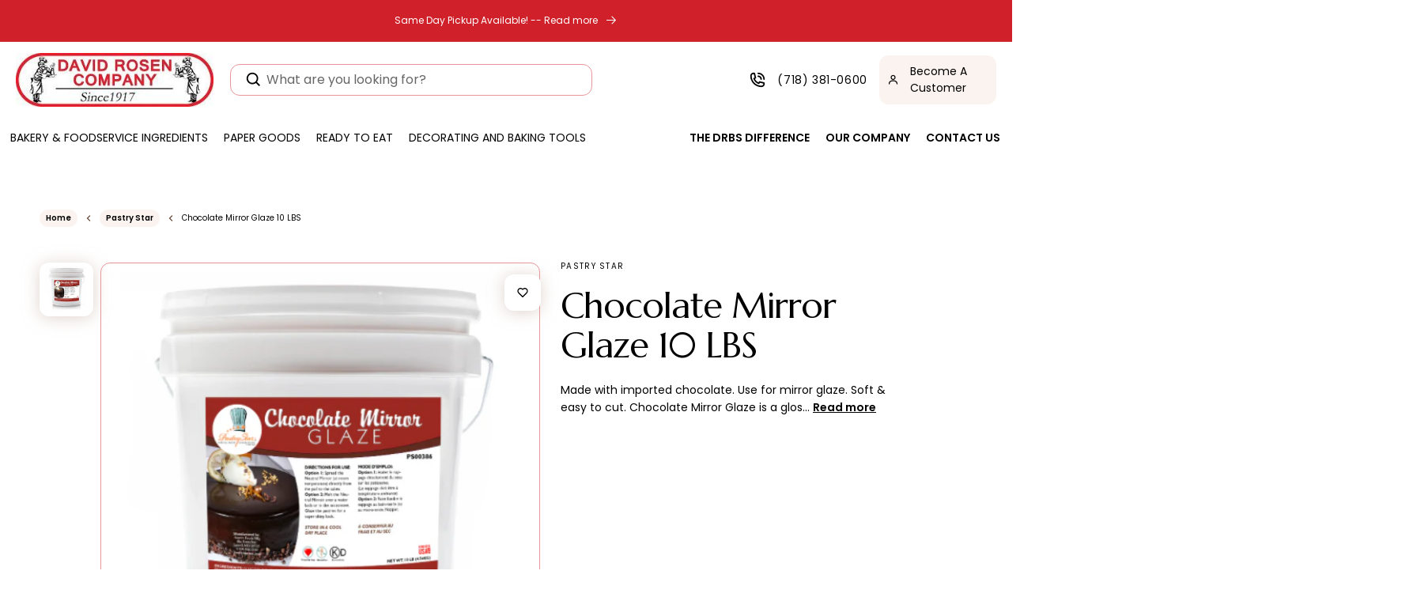

--- FILE ---
content_type: application/javascript; charset=utf-8
request_url: https://searchanise-ef84.kxcdn.com/preload_data.8J7T2s4d8L.js
body_size: 11404
content:
window.Searchanise.preloadedSuggestions=['bread flour','cocoa powder','king arthur flour','chocolate chips','rye flour','callebaut chocolate','all purpose flour','gluten free','all cookies','cake flour','whole wheat flour','vital wheat gluten','granulated sugar','organic bread flour','white chocolate','vanilla extract','milk powder','cake mix','organic flour','baking powder','whole milk powder','king arthur','peanut butter','cake box','wheat bran','gluten free flour','high gluten flour','cake boxes','dark chocolate','tapioca syrup','king arthur bread flour','brown sugar','almond flour','cream cheese','oat flour','baking soda','fresh yeast','tapioca starch','corn starch','rice flour','pastry flour','dark rye flour','malt syrup','unsalted butter','sugar free','sesame seeds','cake board','cocoa butter','tart shells','pistachio paste','corn syrup','potato starch','dough conditioner','almond paste','milk chocolate','spelt flour','citric acid','soy flour','cookie dough','pizza flour','xanthan gum','powdered sugar','food coloring','frozen dough','powdered milk','coconut oil','rolled oats','poppy seeds','all flavors','diastatic malt powder','pizza flour 00','wheat germ','barry callebaut','semolina flour','rosca de reyes','brown rice flour','ice cream','dry milk','cake boards','candied fruit','sir galahad artisan flour','pastry filling','croissant dough','mec3 gelato','cane sugar','powdered eggs','puff pastry','instant yeast','fruit puree','barley malt syrup','glucose syrup','cannoli shells','salted butter','white rye flour','baking kit','chocolate decor','strawberry filling','sir lancelot flour','tapioca flour','apricot filling','pistachio cream','active dry yeast','nonfat dry milk powder','00 flour pizza','cake drums','pie crust','vanilla flavor','raspberry filling','gel food color','sorghum flour','bakery boxes','whip topping','cacao barry','dulce de leche','silicone molds','pillsbury cake mix','kosher salt','merckens chocolate','unbleached all purpose flour','donut mix','pie shells','vanilla bean','whey protein','henry and henry','frozen croissants','pumpernickel flour','whole eggs','oat bran','italian cookies','medium rye flour','sea salt','coconut flakes','all trumps flour','potato flour','first clear flour','item number','baking cups','dried fruit','parchment paper','rainbow sprinkles','unbleached flour','guava filling','butter flavor','pie filling','caramel color','meringue powder','mec3 base','egg white powder','chocolate curls','poppy butter','frozen pastry','muffin mix','potassium sorbate','frozen sfogliatelle','vegetable oil','heavy cream','ardent mills','corn meal','cream of tartar','cannoli cream','organic cane sugar','vegetable shortening','brown rice syrup','corn flour','shipping cost','sir lancelot','corbion caravan','calcium propionate','skim milk powder','cake emulsifier','blueberry tidbits','unbleached bread flour','whole milk','malt powder','wheat flour','raspberry jam','white rice flour','almond extract','food color','soy lecithin','wheat gluten','chocolate cup','ground cinnamon','sweetened condensed milk','fondant sugar','type 00 flour','bread bags','olive oil','dry yeast','coconut flour','pastry star','whole egg powder','chocolate chunks','embossed foil','muffin batter','whey protein isolate','gluten free oats','semi sweet chocolate chips','millet flour','dough improver','white chocolate chips','callebaut dark chocolate','durum flour','white sugar','sunflower seeds','pineapple filling','white fondant','milk chocolate chips','whole wheat','flaxseed meal','sour dough','cinnamon chips','bread base','yellow cake mix','pure vanilla extract','gluten free oat flour','mec3 paste','sugar free cookies','special patent flour','henry & henry filling','organic sugar','chocolate coating','bakers sugar','peters chocolate','all trumps','cake drum','glucose powder','sorbitol powder','lemon extract','lobster tails','unsweetened chocolate','king arthur special patent','barley flour','pumpkin seeds','sir galahad','wheat berries','clear flour','cupcake box','chocolate cake mix','margarine euro','invert sugar','banana puree','dextrose sugar','condensed milk','sanding sugar','bak bak','coconut sugar','buckwheat flour','whipping cream','dutch cocoa powder','organic all purpose flour','callebaut callets','agave syrup','whey powder','chocolate decorations','white whole wheat flour','coating chocolate','artisan bread flour','donut sugar','bakers authority','mirror glaze','egg powder','powder sugar','vanilla paste','arrowroot powder','corn syrup solids','free shipping','white cake mix','rye chops','storage container','rosca de reyes box','hazelnut paste','sugar free chocolate','bagel improver','whipped cream','maple syrup','pan grease','bavarian cream filling','graham cracker crumbs','cake ring','artificial flavor','gelatin powder','cake pan','malted barley flour','caraway seeds','master martini','cookies united','potato flakes','bagel base','vanilla powder','isomalt crystal','apple filling','dark brown sugar','almond emulsion','confectioner sugar','gluten flour','whole wheat pastry flour','palm oil','mini chocolate chips','pastry cream','vegan chocolate','lemon juice','bread improver','sweet whey powder','nutritional yeast','tart shell','black cocoa','evaporated milk','white spelt flour','powder milk','wheat starch','natural peanut butter unsalted','sweet rice flour','caramel flavor','chocolate chunk','hi gluten flour','baking chips','danish dough','flax seeds','caster sugar','instant clearjel','25 lb flour','heat treated flour','bulk cookies','chocolate bar','red velvet','maple bits','mini sfogliatelle','poppy seed','dawn cake mix','shredded coconut','puff pastry dough','light brown sugar','apricot glaze','heavy whipping cream','guar gum','liquid food coloring','honey glaze','baking chocolate','cake circles','high protein flour','chocolate cups','flour storage','self rising flour','strawberry flavoring','cake mixes','pretzel salt','dark chocolate chips','candied orange peel','round cake boards','non diastatic malt','buttermilk powder','high ratio shortening','lactic acid','puratos s500','domino sugar','rainbow cookies','marvelous molds','chickpea flour','barley malt','lemon filling','protein powder','apple pie','non dairy','flax seed','whipped icing','puff pastry sheets','whole wheat flours','orange extract','plastic container','milk chocolate coating','pumpkin puree','baking cup','bavarian cream','cookie cutters','sodium benzoate','unbaked bakery products','reddi sponge','chia seeds','maltodextrin powder','chocolate sprinkles','minced garlic','strawberry bits','high gluten','mec3 gelato base','butter cookies','truffle shells','cupcake container','cake yeast','tipo 00 flour','coarse sugar','100 cacao chocolate','edible decorations','sourdough starter','king author flour','oo flour','bakers authority bread flour','orange peel','butter powder','bread bag','spring king','donut glaze','cocoa p','vanilla sugar','piping bags','raw sugar','pastry dough','couverture chocolate','satin ice fondant','chocolate chip','fruit fillings','ap flour','tenderex emulsifier','gluten free mix','red raspberry','artisan flour','go wholesale','topping cream','rye meal','chocolate ganache','coconut cream','orange flavor','oat fiber','minced onion','frozen croissant dough','bagel flour','edible flowers','buttercream icing','raw honey','non fat milk powder','sunflower oil','bakers cheese','prune lekvar','pastry icing','melting chocolate','egg whites','cookie mix','dry milk powder','sunflower lecithin','strong flour','white flour','richs whip topping','strawberry jam','sesame seed','king arthur all purpose flour','dry whole milk powder','brownie mix','davids cookies','all purpose','egg yolk','tofutti cream cheese','saf instant red label yeast','sourdough base','creme cake base','buttercream frosting','almond butter','tutti frutti mix diced','paper baking molds','loaf pan','wholesale milk','peters milk chocolate','mini cannoli shells','chocolate shells','creme cake','modified starch','icing fruit','frozen fruit','gelatin sheet','chocolate croissant','ci baking powder','vanilla bean paste','us chocolate','chocolate dip','biscotti cookies','crystalline sorbitol','flour 50 lb','bulk grain','all trumps flour high gluten','red star baking powder','5 lb vital wheat gluten','italian flour','disposable pan','ascorbic acid','bread mix','blueberry filling','agar agar','molasses for baking','modecor fondant','piping tips','baking soda bulk','snow sugar','cassava flour','high gluten bread flour','blueberry bits','dairy free','dutch process cocoa','natural peanut butter','canola oil','nova cart','barry milk chocolate','cinnamon rolls','ready to eat flour','maple flavor','coconut milk','novacart lid','whipped topping','organic oats','crystalline fructose','custard powder','pure cane sugar','organic butter','dark rye','ice cream topping','hocolate chips','citron for rosca de reyes','white who','apricot jam','chocolate fudge','rye meal pumpernickel flour','compound chocolate','whole pistachios','pie shell','strawberry icing fruit','pie boxes','crystal sugar','dried beans','caramel coloring','soy lecithin powder','rolling pin','fig filling','brown rice','chocolate liquor','golden raisins','rose water','royal icing','ateco tip','dried cranberries','hulled sesame seeds','lady fingers','corn syrup solids 42 de','patent flour','full strength flour','paper bags','cacao butter','sodium citrate','cream cheese filling','cherry filling','cupcake containers','white chocolate coating','wheat grain','chocolate sticks','soybean oil','gluten free bread flour','ammonium bicarbonate','pancake mix','baking pans','cracked wheat','modified corn starch','white grease','leaf cookies','palm shortening','frying oil','liquid maltitol','medium rye','diastatic malt','cream cake base','frozen cookie dough','puratos puratos','poppy filling','powder dextrose','artessana vanilla','black pepper','sour cream','sliced almonds','clear gel','organic whole wheat flour','rum flavor','baking paper','durum semolina','powder eggs','red food coloring','turbinado sugar','baking mold','citric acid powder','baking pan','natural cocoa powder','custard cream','chocolate melts','chocolate crunchies','coconut macaroon','soy milk','minnesota girl','sir galahad artisan flour 50 lb','cookie cutter','white rye','special patent','fresh yeast 1 lb','nut filling','pie box','cake batter','safflower oil','everything bagel spice','guava pastry fillings','oo flour pizza','organic agave syrup','sheet pan','light rye flour','gluten free rolled oats','sheet cake','vanilla cake mix','large sfogliatelle','sugar cookies','callebaut milk chocolate','vital wheat','custard mix','bulk flour','heavy cream powder','double acting baking powder','plastic containers','flax seed 50 lb','sweet rice','vital wheat gluten flour','inline plastic','gold cake boards','sponge cake','rye berries','almond filling','domino granulated sugar','pearl sugar','round cake drums','fudge base','black sesame','whole wheat pastry','black se','white cream filling','gold medal','ardent mills bread flour','blueberry flavor','chocolate mousse','variety muffin mix','cookie mixes','embossed foil roll','buck wheat flour','hazelnut praline paste','organic rye flour','cookie boxes','vegan butter','raspberry puree','toasted coconut','chef master gel food coloring','mixed can','bobs red mill','passion fruit puree','abel & schafer','savory base','david rosen','semi sweet chocolate','confectioners sugar','dried egg yolk powder','gelato base','whole grain flour','white chocolate bar','wondra flour','merckens milk chocolate','dark molasses','6 inch pie shells','candied cherries','poly bags','monk fruit','mango puree','pizza dough','sponge cake mix','desiccated coconut','passion fruit','apple cobbler filling','malic acid','cake shortening','pie pan','unsalted margarine','ammonium carbonate','rye bread','aluminum pan','praline paste','dessert pastes','mozzarella cheese','saf yeast','doughnut sugar','pasta flour','satin ice','pillsbury yellow cake mix','2 cake box','donut filling','bakery box','malted barley','chocolate powder','acitron rojo','peanut butter chips','hi ratio cake flour','egg white','and chocolate product','vegan cream cheese','cake fillings','mec3 so mix','white whole wheat','silicone mold','non fat dry milk','extra virgin olive oil','sugar cookie mix','hazelnut flour','graham flour','sweet whey','hulled millet','cake donut mix','muffin mixes','henry & henry','mini lobster tails','pectin powder','frozen cakes','clear jel','powdered butter','arrowroot flour','shipping fee','non dairy whip topping','10 pie crust','whole wheat bread flour','red color','proofing box','silicone mat','sugar cookie','tres leches','hi gluten flour sir lancelot','12 cake board','steel cut oats','sweetex high ratio','pastry bags','coconut milk powder','italian pastry','mec3 pistachio','banneton basket','ready to bake','pie fillings','bittersweet chocolate','icing sugar','5lb wheat bran','small sfogliatelle artuso','coconut macaroon mix','dried cherries','van leer','walnut pieces','butter emulsion','whole powdered milk','carrot cake mix','9 x 2 round','pine nuts','callebaut white chocolate','chocolate milk','granulated garlic','unsweetened coconut','butter cream frosting','dark chocolate curls','cannoli chips','apple pie filling','bulk sugar','lekvar prune butter','butter sheets','gold medal flour','tart cherries','vegan gluten free','garlic powder','cocoa barry','whole grains','calcium propionate 50 lb','gift card','bread crumbs','milk chocolate wafers','pastry pride','fudge icing','egg replacer','fondant icing','butter sheet','baked cookies','cookie cutter set','cookie butter','high strength','freeze dried','apple pie fillings','cheese cake','dairy free chocolate','butter flavoring','peters burgundy','heckers flour','sugar 50 lb','vegan sprinkles','neutral glaze','tulip baking cup','tart pan','graham cracker','red sprinkles','dipping chocolate','macadamia nuts','wheat bran 50 pound','sweet dough','cake decorations','first clear','strawberry glaze','king arthur cake flour','peters caramel','how to use pro cake mix','cookie crumbs','too flour','pea protein','chocolate run','puff pastry margarine','flour all purpose','rice bran','sprinkle king','lemon oil','tapioca starch 50lb','bakers flour','organic brown sugar','christmas cookies','puree boiron','gum paste','european butter','poppy seed filling','mona lisa','baking sheet','chef master','cornstarch 50 lb','nuts bulk','butterscotch chips','vanilla cream filling','maltitol syrup','cake dome','mascarpone cheese','sorbic acid','raw peanuts','bulk milk','egg yolks','lactose free milk','frozen donuts','callebaut chocolate callets','whole rye flour','gluten free cake mix','italian bread','5 lb flour','cake table','long stick bread base','sorghum flour gluten-free','contact us','doughnut mix','chocolate chip cookies','shredded coconut medium unsweetened','dark chocolate chunks','clarified butter','chocolate wafers','ice cream stabilizers','dried figs','cream filling','fructose powder','sugar cookie dough','king flour','chocolate fudge base','high protein bread flour','chocolate shavings','coarse whole wheat flour','banana flavor','lemon peel','muffin cups','whipped cream stabilizer','high fructose corn syrup','pastry bag','wondra quick mixing flour','black cocoa powder','icing mixes','organic bread','whole spelt','soft wheat flour','dextrose powder','novacart baking cups','chocolate icing','powered milk','gelato paste','wax paper','chocolate block','cake containers','dough enhancer','malted milk powder','almond meal','pan liners','anise extract','rye flavor','cookie dip','white cake','powdered whole milk','yellow cornmeal','strawberry puree','dutch cocoa','6 inch pie','pecan pieces','chocolate cookies','natural food coloring','staten island best flour','defatted soy flour','bleached flour','18 cake drum','cream cake mix','cake stand','dried blueberries','apple cider vinegar','callebaut 811 chocolate','cream powder','coffee beans','uniced cakes','ultra flour','coffee extract','peanut oil','crumb cake','3 inch pie shells','square cake board','clear hinged containers','flake more','lard 100 lb','fluid flex','vegetable glycerin','cherry pie filling','stone ground fine whole wheat flour','butter cream','organic flour all-purpose','boiron puree','fig paste','vanilla beans','donut icing','window boxes','lemon zest','pillsbury red velvet cake mix','frozen pie crusts','cupcake boxes','dawn foods','chocolate decoration','anise oil','coco powder','extra fine sugar','candied citron','cup cake','cinnamon oil','plastic wrap','heckers all purpose flour unbleached','10x powdered sugar','soy protein','tutti frutti','cheese powder','almond flavor','parchment paper sheet pan','gel food coloring','chocolate filling','ruby chocolate','nonpareils sprinkles','para rosca de reyes','bulk gluten','donut flour','wholesale pricing','ice cream toppings','stone ground coarse whole wheat flour ×','strawberry flavor','raisins california select 30','plunger cutter','cake pans','locust bean gum','sprouted wheat flour','pizza box','amaranth seeds','full sheet cake box','deli container','mini tart shells','chocolate callebaut','dried milk','asm chocolate','cake base','tea flavor','frozen pastries','lemon powder','bay state milling','peter\'s chocolate','cookie united','danish sweet dough','00 pizza flour','non diastatic malt syrup','oatmeal bulk','fruit filling','white rice','bread flour king arthur','baking soda 50lb','gluten free grain','lemon emulsion','wholesale flour','sodium propionate','ardent mills flour','caramel chips','organic honey','chocolate cake','self-rising flour','corn muffin mix','sweet potato flour','50 lb sugar','cooking oil','rice syrup','bobs red mill flour','ground nutmeg','cake gel','bread pan','candied orange','clear vanilla','candy melts','powdered egg','candy coatings','pistachio leaf cookies','coarse sanding sugar','cream cake','sodium bicarbonate','blue sprinkles','belgian chocolate','raw almonds','light corn syrup','whip cream','dry whole milk powder 50lb bag','yellow cake','egg yolk powder','flax meal','multi grain flour','pillsbury flour','carob powder','low gluten flour','french flour','mango filling','pie crusts','white wheat flour','vital wheat gluten 50 lb','cream powdered','frozen puree','spelt flours','pastry bakery','bread mixes','ricotta cheese','plastic bags','rum extract','food color gel','arrowroot starch','nonfat dry milk','small lobster tails pastry','general mills flour','mango flavor','sugar free chocolate chips','almond milk','ground ginger','panettone mold','cream cheese icing','maple extract','pick up location','dark chocolate couverture','hi gluten','color gel','ice cream mix','cashew pieces','filled milk','chocolate syrup','invert syrup','orange emulsion','ground cardamom','fine sugar','unbleached all purpose','dulce de leche milk caramel spread','crystallized ginger','skim milk','rice for','all trump','seed mix','dark cocoa powder','bread flours','white icing','vanilla cream','chocolate pearls','pastry cream mix','egg shade','yogurt powder','white sprinkles','cakes boxes','baking flour','cotton candy','whey protein powder','prune butter','no sugar added','cannoli filling','saf instant yeast','piping tip','liquid color','oat milk','edible glitter','lemon flavor','poppy seed butter','butter extract','12 round cake drum','cake round','cocoa nibs','waffle mix','natural flavors','all purpose flour 50lbs','graham crackers','pie dough','bread dough','pastry brush','location for pick up','sir lancelot hi gluten flour','cake box 12','chocolate paste','central mill company','hi ratio shortening','zephyr white chocolate','sugar free cake mix','salted butter bulk','chocolate sauce','extra fine granulated sugar','chocolate crispearls','midget raisins','non-diastatic malt','frozen cake','hazelnut flavor','merkens milk chocolate','white wheat','softex cake emulsifier','red star yeast 1 lb','cherry flavor','key lime','flour bin','piping gel','chocolate cake base','cocoa mass','bread pans','honey bran muffin mix','coconut flavor','fruit cake mix','red food color','edible wafer','cheesecake fillings','pound cake','rich topping base','callebaut couverture','stainless steel','nut flour','bulgur wheat','donut box','wafer roses','instant clear jel','apricot lekvar','kernel paste','frozen blueberries','sunset glaze','baking box','coconut extract','cake pop','bread softener','donut boxes','vital gluten','chocolate molds','lecithin powder','apple sauce','brown butter','jet black cocoa','cinnamon buns','croissant dough sheet','davids cookie dough','french type 55','malted barley syrup','millet seeds','cupcakes packaging','white chocolate cacao barry zephyr','ateco cutters','grape jelly','european raspberry filling','non dairy chocolate chips','special patent flour king arthur','baking molds','muffin pan','black sesame seeds','choco shine','chocolate frosting','frozen bread','chocolate oreo','farina flour','puratos mix','strong bread flour','sweet potato','dark chocolate coating','my order','organic wheat flour','chocolate flakes','candy color','frozen cookies','bakers chocolate','emulsified shortening','chopped onion','textured soy protein','organic cane sugar in bulk','whole powdered eggs','powered eggs','pastry frozen','mousse mix','semolina flour to make pasta','buck wheat','cracked rye','pineapple flavor','pumpkin spice','large chocolate chip cookies bulk','macaron mix','pan spray','sparkling sugar','bulk chocolate','white rice flour bulk','gold tray','date paste','frisco half and half','king midas extra fancy durum flour 50 lb','pork lard','lobster tail','compressed yeast','bbs shortening','parmesan cheese','xanthan gum 50','freeze thaw creme','gluten free cookies','rich products','apple flavor','cake molds','sweetened coconut flakes','mono and diglycerides','himalayan pink salt','for cake','biscuit mix','green sprinkles','laminated dough','pie tin','dough mixes','bulk butter','unsalted butter in bulk','organic tapioca syrup','organic flours','dried eggs','egg white stabilizer','jet black cocoa powder','pistachio butter','peach pie filling','garbanzo flour','farina 50 lb','pan liner','margarine for','ingredion dextrose','dark brown sugar 50lb','pecan flavor','fleischmann\'s yeast','pitted prunes','unsweetened shredded coconut','semi sweet chocolate chunks','danube 7 bread base','kosher pareve','surface emulsifier','wheat berry','melting chocolate wafers','everything bagel','baby jesus plastic','butter blend','sugar powder','liquid malt','organic coconut','proof bag','organic powdered sugar','marshmallow cream','ap flour bulk','chocolate truffle shells','callebaut chocolate block','super white merckens','5 lb bags of flour','mec3 chocolate','figs in syrup','crispy pearls','fry oil','paper cups','dried apricots','cmc powder','dawn buttercreams','liqua gel','pastry star filling','liquid marble chocolate','liquid eggs','erythritol powdered','bakers cream','dried egg','tarts shells','paper molds','chef sale','chocolate bars','vegan cake mix','carrot cake','brill icing','parboiled rice','bread conditioner','skimmed milk powder','key lime filling','tomato products','king midas','cooling rack','organic wheat germ','50 lb flour','ricotta impastata','organic chocolate','baking chocolate bar','pastry butters','quinoa bulk','active yeast','salt bulk','isomalt st-m crystals','whey protein concentrate','round cake pan','winona patent flour','melting wafers','corn syrup solid','eco squ','frozen fruits','kaiser rolls','cake container','stone ground flour','american almond','sourdough bread','bob\'s red mill','vanilla crunchies','de reyes','pink sprinkles','corn oil','organic wheat bran','karo syrup','seal of minnesota','gelatin 50lb','peanut flour','guava paste','bakery bags','coconut filling','sandwich cookie','pie pans','jordan almonds','lemon curd','uniced cake','creme cake mix','cookie icing','wheat base','anise seeds','acitron natural','banana cream','black beans','pineapple puree','bread flour 50lb','rye chops 50 lb','red star yeast','palm oil shortening','cupcake liners','rolled fondant','chefmaster natural food coloring','protein mix','inverted sugar','purasnow cake flour','callebaut chocolate 811','cake donut','wheat berries bulk','shortening flakes','unhulled sesame seeds','white vinegar','alpine shortening','double oo flour','dry glucose powder','flour storage contain','vanilla icing','agar powder','9 inch pie','white spelt','red velvet cake mix','tomato sauce','pie containers','oat milk powder','cacao powder','cookie bags','amaranth flour','white corn meal','cheddar cheese','cashew butter','muñeco para rosca de reyes','macaron packaging','banana flavoring','panna base','yeast raised donut mix','cookie flour','50 lb whole milk powder','salted caramel','chocolate flavor','coarse cornmeal','pistachio flour','chili powder','sir galahad flour','pound cake mix','grain mix','rye grain in','mixing bowl','glazed fruits','chestnut puree','crystalline fructose powder','pitted dates','cake no','marvelous mold','bovine gelatin','modified tapioca starch','mec3 base 6','green cherries','chefmaster liqua-gel','chickpea flour garbanzo bean flour','piping bag','of wheat flour','ring mold','king arthur flour all-purpose','baking spray','titanium dioxide','full sheet','extracts and flavors','bulk wheat bran','flax seed meal','waffle cones','white buttercream icing','20 oz deli','oatmeal 50 lb','yoshon flour','organic bread flour ardent mills','dried strawberries','sweet dairy whey','frozen cherries','pectin nh','artificial vanilla flavor','soy powder','callebaut dark','pure lemon extract','westchester icecap','take out containers','kyrol flour','sugar bulk','all-purpose flour','compound coating','power flour','super bagel high gluten flour','philadelphia cream cheese','10 inch round cake','black and white cookies','custard cream filling','unbleached flour 50 lb','stevia sugar','chocolate cream cake base','powdered egg whites','chocolate cookie crumbs','onion powder','coconut flavoring','king arthur whole wheat flour','cara egg','churro dough','deli cup','light molasses','semi sweet','pastries frozen','pudding mix','dry fruits','baking tray','sao thome','pastry cutter','seedless raspberry jam','truffle shell','apple cider donut','cookie bag','cinnamon sugar','vanilla imperial buttercream frosting','egg album','regular rolled oats','bakers yeast','10/12 cocoa powder dutch process 50 lb','measuring cup','wondra quick mixing flour 50 lb','sourdough flour','frozen croissant','crushed cookies','blanched almonds','frozen cranberries','blue raspberry flavor','dessert cups','organic spelt flour','red quinoa','5lb flour','soy protein isolate','oat flour gluten free','para rosca','organic cake flour','coconut shredded','ready to bake products','cake circle','whey isolate','silicon molds','cake batter flavor','12 x 12 cake boxes','cookie box','pea flour','dried apples','rice starch','all purpose unbleached flour','msg monosodium glutamate 50 lb','mec3 tiramisu','vanilla cake','half sheet cake','caramel sauce','aladdin gourmet sandwich wraps','non pareils','churros bulk','us 500 dough conditioner & improver','henry and henry apricot','dry powdered milk','organic agave','apple turnover','american beauty','whip n ice','sliced apples','cookies and cream','sweet dough mix','maple sugar','presto self-rising','sugar free maltitol','strawberry cake mix','window box','dry buttermilk','6x powdered sugar','chocolate glaze','chocolate stick','flour in bulk','coconut powder','non gmo','42de corn syrup','tutti frutti mix diced candied 1/4','chocolate crunchies ice cream topping','whole grain','apricot bake','phyllo dough','sodium hydroxide','unsweetened cocoa powder','chocolate mirror glaze','organic cocoa','marzipan almond paste','seal of minnesota flour','baking tool','table salt','muffin cup','8 cake board','diced apples','great grain bagel base','stratas foods','flour container','all purpose flour unbleached','gel color','filled croissants','land o’lakes powdered milk','frozen egg whites','dawn icing','almond croissant','frozen strawberries','enjay cake drum','cake collar','creme filling','ganache chocolate','glutinous rice flour','high ratio cake flour','pizza stone','brioche dough','semisweet chocolate','organic white flour','orange juice','toasted wheat germ','chocolate couverture','candied lemon','peppermint flavor','van leer chocolate','candied lemon peel','sweet new snow','ice cream base','date sugar','gluten-free flour','hemp seeds','split peas','ready sponge','dried fruits','quick oats','cake cutter','lime juice','uniced layer cake','food colors','baba rum','oven proof filling','organic milk','harvest bakery','king arthur all purpose','cookie trays','choc dip','gelatin sheets','cake boxes 10 by 10','soy milk powder','hot chocolate','whole spelt flour','agave syrup light','red wheat','powdered erythritol','saf gold','mec3 supergel','pastry sheets','merkens chocolate wafers','edible cookie dough','coco butter','vegan white chocolate','donut holes','mec3 hazelnut','super fine sugar','chocolate base','pastry margarine','non pareil','eagle spice','instant coffee','decorating sugar','donut dough','ateco set','sprinkle cookies','peach filling','chocolate packaging','bread recipe','beet sugar','cumin seeds','5lb calcium propionate','surfax emulsifier','caramel bits','mec 3 paste','nut butter','mono board','guar gum powder','sunflower seed','organic flour bulk','minnesota girl bakers flour','palm sugar','french bread','chick peas','sweet dough base','organic yeast','act oil','malt barley','dry malt','red star','macaroon coconut','harvest king','king arthur special patent flour','gold label','barley syrup','small sfogliatelle','water urn','mec3 neutral','pizza sauce','caramel filling','caravan base','paste pistachio','vanilla flavors','hard red wheat','butter croissant','orange blossom water','cinnamon powder','bread yeast','luster dust','soft serve','preservatives for bread','decorating tube','apple butter','dough cutter','choco dip','wheat bran 50 lb','orange zest','foil roll','corn sugar','unbromated unbleached flour','digital gift card','heart of rye','blossom curls','cream puff','macaroon paste','butter bulk','orange oil','lemon cake mix','ab mauri','pumpkin pie spice','where are you located','egg shade color','organic almond flour','powered sugar','powdered cream','chocolate fudge icing','bran flour','50lb flour','measuring cups','white rye flour 5 lb','pure orange extract','almond flour blanched','iodized salt','prune filling','mini pie shells','dry butter','dry beans','organic oat flour','1 for 1 gluten free','class a','clear cake container','42 de corn syrup','dessert cup','flour 5lb','buttermilk powder 50','high heat milk solids','general mills','butter cake','sweetex shortening','large eggs','baking sheets','king arthur white whole wheat','vanilla filling','whole rye','aluminum free baking powder','ammonia powder','powdered skim milk','cayenne pepper','bread flavor','blood orange','softin mec3','malt flour','chocolate bavarian','frozen mango','swedish coating','cinnamon sticks','filling 2 lb','sugar in the raw','half sheet','butter vanilla','organic all purpose','acitron verde','mec3 quella','candied ginger','cream of wheat','hot sauce','pie tins','airbrush food color','tapioca flour in bulk','powder egg','whole dry milk','organic sugar bulk','liquid sugar','coffee cake','bread mold','bran muffin mix','pound cake base','coconut creme filling','french vanilla','frozen bread dough','grain millers','free egg','glazed pineapple','imitation vanilla','pizza boxes','pick up','colored sugar','whole rye berry','yellow food coloring','gold cake board','mineral oil','apple cider','king arthur high gluten flour','s500 dough conditioner 50lb','les vergers boiron','whole flour','modified food starch','container plastic','rainbow dust progel food color','frozen raspberries','ready to bake dough','non gmo flour','pizza pan','shelf stable','kosher cookies','cocoa butter 5lb','square cake boards','cake tray','monk fruit sweeteners','artessana whip topping','frozen cupcakes','dark rye flour 5lb','organic whole wheat','glazed fruit','honey powder','strawberry leaf cookies','peppermint crushed','wholesale cookies','cake box 10','12 cake drum','deli paper','base 50 for gelato','bakers jam','frozen egg','non dairy white chocolate chips','first clear flours','assorted cookies','king arthur bread','lemon juice powder','best bagel improver','edible gold','oat meal','organic tapioca starch','butter milk powder','knox gelatin','grape flavor','orange paste','cupcake paper','enriched flour','8x8x6 cake box','organic brown rice syrup','s500 red','half and half','vanilla flavoring','citric acid liquid','organic rye','chocolate shaving','ingredion corn starch','chocolate cookie','flake mor','modeling chocolate','king arthur whole wheat','chocolate chip cookie','donut sugar 50 lb','french toast','heckers all purpose flour','sugar granulated','cake decorating tools','danish mix','peanut powder','dry fondant','christmas sprinkles','rolling pins','chia seeds 50 lb','dough whisk','vanilla dip','ground flax meal','whole oat flour','boxes cake','raspberry icing fruit','rye malt','dyn a max','10 inch cake boards','white chocolate curls','germ all','blackberry filling','yeast fresh','hot cups','clear hinged','ateco decorating','cassava starch','golden syrup','egg tart','raspberry preserves','crispearls caramel','sugar free filling','fruit powder','ice cream stabilizer','chocolate mold','black chocolate','chocolate sandwich cookies','chocolate sandwich cookies crushed','golden barrel','orange sprinkles','oven proof raspberry filling','eclair shells','peter\'s chocolate broc','yellow corn flour','display case','coconut paste','dark rye pumpernickel','diced candied orange peel','nutrition yeast','feta cheese','malt barley syrup','wingold flour','pie boxes with','oat groats','sugar crystals','nonfat milk powder','cake layers','efco mix','stone ground whole wheat flour','walnuts whole','bread improvers','ca k e boxes','devils food cake','multigrain flour','fat daddio\'s','box cake','gluten free bread','bread flower','hard wheat flour','white cake drum','hot fudge','dough emulsifier','durum wheat','70% dark chocolate','harvest bread flour','22/24 cocoa powder','dark chocolate flavored swedish coating','blue color','baking powder aluminum-free','monocalcium phosphate','four star special flour','mince filling','mirror glaze neutral','raisins california','cake pops','cake batter extract','barley malt powder','chocolate cigarettes','14 inch box','bleached all purpose flour','walnut flour','sugar paste','cake flavoring','green leaf cookies','egg stabilizer','bulk cheese','gluten free bagels','cocoa liquor','apricot butter','watermelon flavor','organic soy flour','lemon puree','tarts and shells','mini cupcake','espresso baking','full strength','pectin no','rolls for','no sugar added filling','callebaut white','spice cake','high heat dry milk powder','black sprinkles','gluten free chocolate chips','poly bag','bay state','cookie pieces','cream cheese powder','florentine mixes','clear vanilla flavor','callebaut bulk chocolate','bakers margarine','bread bases','diastatic malt syrup','instant starch','flaxseed seeds','puratos filling','granola bulk','chocolate chips semisweet','8 inch cake','clear containers','evaporated cane juice','bakers authority flour','5 in pie crust','fine whole wheat flour','new snow','gluten free all purpose flour','cashew raw','coriander seeds','loaf liner','loaf mold','better cream','cellophane wrap','white food coloring','orange icing fruit','white sesame seeds','fruit mix','plastic cups','organic rice flour','pastry butter','raspberry flavor','callebaut callet','strawberry powder','fruit sugar','paper roll','buckwheat grain','pecan halves','mold inhibitor','henry henry','flour king arthur','german chocolate','vanillin bulk','parchment baking','mixed candied fruit','ice cream emulsifier','strawberry extract','callebaut gold','baking trays','dark chocolate cups','danish fillings','maraschino cherries','white coating chocolate','muffin container','land o lakes whole milk','sheet pans','holiday cookies','white corn flour','kraft bags','ultra tex','nonfat dry milk powder skim milk powder','master martini pistachio','flavor bits','soy beans','sweetened condensed whole milk','la fe','window bakery box','gold board','aluminum foil','bakers plus','soy sauce','red cherries','white bread flour','cookie meal','stone ground','white sour','wheat fiber','date syrup','vegan sugar','chocolate callets','caramel icing','asm milk chocolate swedish coating','cacao barry zephyr','hershey chocolate','light rye','gold yeast','tiramisu base','avocado oil','fennel seed','long stik','low carb','10x10x5 cake boxes','mango paste','3 pie shell','turmeric powder','coarse salt','monin syrup','magnificient muffin','lard for cooking','cane syrup','star anise','up cups','pinto beans','milk solids','special mix','sprouted flour','pillsbury bakers plus cake mix','novacart cake boards','cinnamon roll','organic bread flour 10-11.5% protein','candied peel','pink chocolate','s cookies','malt extract','bread and bun softener','supergelmix mec3','sugared egg yolks','cream fondant','ceresota flour','loaf pans','liquid egg','milk flavor','paper towel','black raspberry','chocolate wafer','french toast flavor','crystal sugars','marble cake','raw cane sugar','dried milk powder','butcher paper','european flour','instant milk','fine salt','producer flour','bread tools','inline clear hinged containers'];